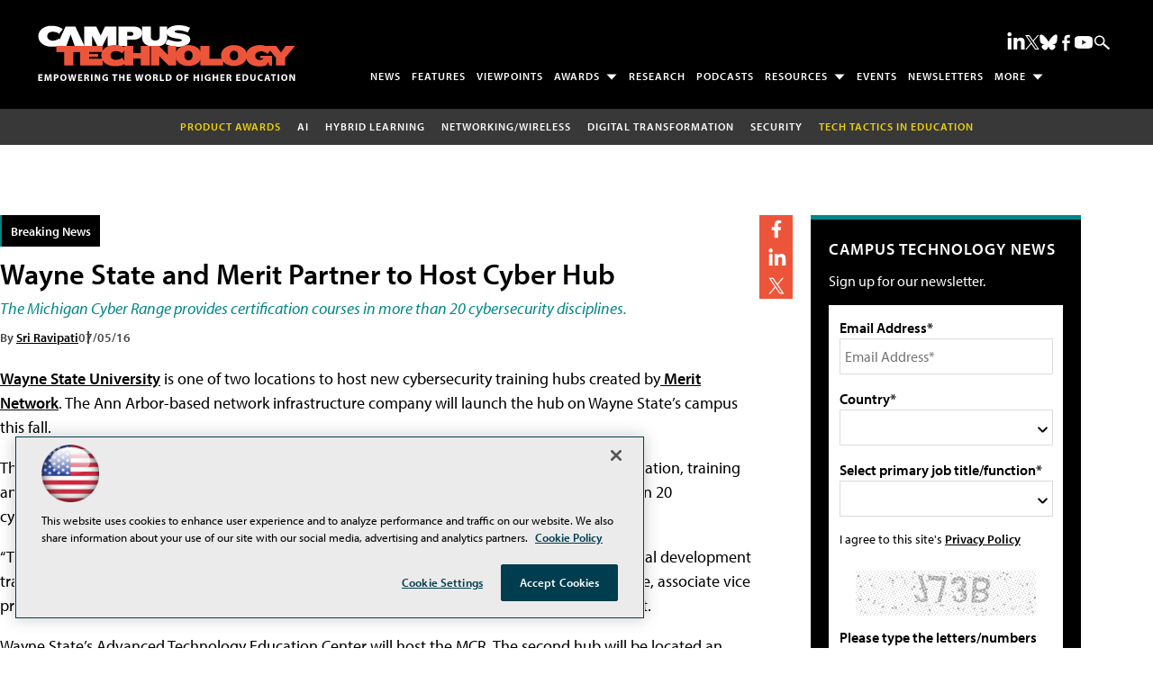

--- FILE ---
content_type: text/html; charset=utf-8
request_url: https://www.google.com/recaptcha/api2/aframe
body_size: 268
content:
<!DOCTYPE HTML><html><head><meta http-equiv="content-type" content="text/html; charset=UTF-8"></head><body><script nonce="jfqhwwhHQYP_htW6Lx7QPg">/** Anti-fraud and anti-abuse applications only. See google.com/recaptcha */ try{var clients={'sodar':'https://pagead2.googlesyndication.com/pagead/sodar?'};window.addEventListener("message",function(a){try{if(a.source===window.parent){var b=JSON.parse(a.data);var c=clients[b['id']];if(c){var d=document.createElement('img');d.src=c+b['params']+'&rc='+(localStorage.getItem("rc::a")?sessionStorage.getItem("rc::b"):"");window.document.body.appendChild(d);sessionStorage.setItem("rc::e",parseInt(sessionStorage.getItem("rc::e")||0)+1);localStorage.setItem("rc::h",'1762041132307');}}}catch(b){}});window.parent.postMessage("_grecaptcha_ready", "*");}catch(b){}</script></body></html>

--- FILE ---
content_type: application/javascript; charset=utf-8
request_url: https://in.ml314.com/ud.ashx?topiclimit=&cb=1102025&v=2.8.0.252
body_size: 138
content:
_ml.setInformer('');

--- FILE ---
content_type: application/javascript
request_url: https://ml314.com/utsync.ashx?pub=&adv=&et=0&eid=50202&ct=js&pi=&fp=&clid=&if=0&ps=&cl=&mlt=&data=&&cp=https%3A%2F%2Fcampustechnology.com%2Farticles%2F2016%2F07%2F05%2Fwayne-state-and-merit-partner-to-host-cyber-hub.aspx%3Fadmgarea%3Dtopic.security&pv=1762041133305_du6bghymf&bl=en-us@posix&cb=1345238&return=&ht=shex&d=&dc=&si=1762041133305_du6bghymf&cid=&s=1280x720&rp=&v=2.8.0.252
body_size: 292
content:
_ml.setFPI('3656594155538743316');_ml.syncCallback({"es":true,"ds":true});

--- FILE ---
content_type: image/svg+xml
request_url: https://campustechnology.com/articles/2016/07/05/~/media/edu/campustechnology/campustechnologywhitetagline.ashx
body_size: 4663
content:
<?xml version="1.0" encoding="UTF-8"?>
<svg id="Layer_1" data-name="Layer 1" xmlns="http://www.w3.org/2000/svg" viewBox="0 0 300 65.3030019">
  <path d="M177.6655406,16.8059159c0-8.8230746-18.3379901-6.0020915-18.3379901-9.4232839,0-.720251,1.1026038-1.5005229,3.9461517-1.5005229,3.4238663,0,7.7182046.9603344,11.4902575,2.580899l2.727482-5.4018822c-4.3523049-1.8607077-7.6601163-3.061126-13.8114646-3.061126-7.7182046,0-13.81152,3.5412939-13.81152,7.9228204,0,9.0031372,18.0478364,6.7823626,18.0478364,9.6633666,0,.7802726-1.1026038,1.6205646-4.8166238,1.6205646-3.4238663,0-8.3565559-1.2604394-11.8964771-2.7609623l-2.727482,5.4619038c3.5979651,1.860648,9.1109621,3.3611723,15.2042774,3.3611723,7.4860839,0,13.9856188-3.3611709,13.9856188-8.4629481" style="fill: #fff;"/>
  <g>
    <path d="M4.6399999,61.9030042H1.79v1.8400002h3.1900001v1.4400024H.03v-7.75h4.7900002v1.4399986H1.79v1.6100006h2.8499999v1.4300003-.0100021Z" style="fill: #fff;"/>
    <path d="M13.8199997,62.2130018c-.0299997-.9300003-.0699997-2.0600014-.0699997-3.1899986h-.0299997c-.2399998.9900017-.5600004,2.0900002-.8599997,3l-.9399996,3.0299988h-1.3699999l-.8299999-3c-.25-.9099998-.5200005-2.0099983-.6999998-3.0299988h-.0200005c-.0500002,1.0499992-.0799999,2.2400017-.1400003,3.2099991l-.1400003,2.9499969h-1.6199999l.4899998-7.75h2.3400002l.7600002,2.5900002c.2399998.9000015.4799995,1.8600006.6599998,2.7700005h.0299997c.2200003-.9000015.4799995-1.9199982.7399998-2.7799988l.8299999-2.5800018h2.29l.4300003,7.75h-1.71l-.1199999-2.9700012-.0200005.0000038Z" style="fill: #fff;"/>
    <path d="M18.1000004,57.5330015c.5400009-.0900002,1.2999992-.1599998,2.3700008-.1599998s1.8500004.2099991,2.3699989.6199989c.5.3899994.8299999,1.0400009.8299999,1.7900009s-.25,1.4000015-.7099991,1.8400002c-.6000004.5600014-1.4799995.8199997-2.5200005.8199997-.2299995,0-.4400005-.0099983-.6000004-.0299988v2.7699966h-1.7399998s0-7.6500015,0-7.6499977ZM19.8299999,61.0530019c.1499996.0299988.3299999.0499992.5900002.0499992.9300003,0,1.5100002-.4700012,1.5100002-1.2700005,0-.7099991-.5-1.1399994-1.3700008-1.1399994-.3600006,0-.6000004.0400009-.7199993.0699997v2.2900009h-.0100002Z" style="fill: #fff;"/>
    <path d="M32.9700012,61.2230039c0,2.5400009-1.5400009,4.079998-3.8099995,4.079998s-3.6499996-1.7400017-3.6499996-3.9500008c0-2.3199997,1.4799995-4.0600014,3.7700005-4.0600014s3.6800003,1.7799988,3.6800003,3.9199982l.0099983.010006ZM27.3700008,61.3230024c0,1.5200005.7099991,2.5900002,1.8899994,2.5900002s1.8600006-1.1300011,1.8600006-2.6300011c0-1.3899994-.6700001-2.5900002-1.8799992-2.5900002s-1.8799992,1.1300011-1.8799992,2.6300011h.0099983Z" style="fill: #fff;"/>
    <path d="M36.3899994,65.1829992l-1.8400002-7.75h1.8800011l.5900002,3.2000008c.1699982.9199982.3300018,1.9199982.4599991,2.7000008h.0200005c.1300011-.8400002.3100014-1.7700005.5099983-2.7299995l.6599998-3.170002h1.8600006l.6199989,3.2700005c.1699982.9099998.2999992,1.7400017.4099998,2.5999985h.0200005c.1199989-.8600006.2900009-1.7700005.4500008-2.6899986l.6300011-3.1699982h1.7799988l-2,7.75h-1.9000015l-.6599998-3.3400002c-.1500015-.7799988-.2799988-1.5099983-.3699989-2.3899994h-.0200005c-.1399994.8699989-.2599983,1.6100006-.4500008,2.3899994l-.7400017,3.3400002h-1.9199982l.0100021-.0100021Z" style="fill: #fff;"/>
    <path d="M51.0699997,61.9030042h-2.8499985v1.8400002h3.1899986v1.4400024h-4.9500008v-7.75h4.7900009v1.4399986h-3.0299988v1.6100006h2.8499985v1.4300003-.0100021Z" style="fill: #fff;"/>
    <path d="M53.6899986,57.5330015c.5600014-.0900002,1.4000015-.1599998,2.329998-.1599998,1.1500015,0,1.9599991.1699982,2.5099983.6100006.4599991.3699989.7099991.9099998.7099991,1.6199989,0,.9900017-.7000008,1.6699982-1.3699989,1.9099998v.0299988c.5400009.2200012.8400002.7400017,1.0400009,1.4500008.2400017.8699989.4799995,1.8900032.6300011,2.1899986h-1.7900009c-.1300011-.2200012-.3100014-.8499985-.5400009-1.8100014-.2099991-.9700012-.5400009-1.2299995-1.25-1.2400017h-.5299988v3.0500031h-1.7400017s0-7.6500015.0000038-7.6499977ZM55.4300003,60.8630033h.6899986c.8800011,0,1.3899994-.4399986,1.3899994-1.1199989,0-.7099991-.4799995-1.0699997-1.2900009-1.0800018-.4199982,0-.6699982.0299988-.7900009.0600014,0,0,0,2.1399994.0000038,2.1399994Z" style="fill: #fff;"/>
    <path d="M63.3699989,57.4230009v7.7499962h-1.7599983v-7.75s1.7599983,0,1.7599983.0000038Z" style="fill: #fff;"/>
    <path d="M65.9800034,65.1829992v-7.75h2.0500031l1.6100006,2.8400002c.4599991.8199997.9199982,1.7799988,1.2699966,2.6599998h.0299988c-.1200027-1.0200005-.1500015-2.0699997-.1500015-3.2299995v-2.2700005h1.6100006v7.75h-1.8399963l-1.6600037-2.9900017c-.4599991-.8300018-.9700012-1.8300018-1.3499985-2.7400017h-.0400009c.0500031,1.0400009.0699997,2.1300011.0699997,3.3899994v2.3399963h-1.6100006l.0100021.0000076Z" style="fill: #fff;"/>
    <path d="M81.4899979,64.8230062c-.5400009.1800003-1.5599976.4400024-2.5899963.4400024-1.4199982,0-2.4400024-.3600006-3.1500015-1.0499992-.7099991-.6699982-1.0999985-1.6800003-1.0899963-2.8199997.0100021-2.579998,1.8899994-4.0499992,4.4300003-4.0499992,1,0,1.7699966.2000008,2.1500015.3800011l-.3700027,1.4000015c-.4300003-.1800003-.9599991-.3300018-1.8099976-.3300018-1.4599991,0-2.5699997.8300018-2.5699997,2.5099983s1,2.5400009,2.4400024,2.5400009c.4000015,0,.7200012-.0499992.8600006-.1100006v-1.6199989h-1.1999969v-1.3699989h2.8899994v4.0800018l.0099869-.0000076Z" style="fill: #fff;"/>
    <path d="M88.4199982,58.9030042h-2.0800018v-1.4700012h5.9599991v1.4700012h-2.1200027v6.2800026h-1.7600021s0-6.2799988.0000076-6.2800026Z" style="fill: #fff;"/>
    <path d="M96.0899963,57.4230009v2.9799995h2.8899994v-2.9799995h1.75v7.7499962h-1.75v-3.2400017h-2.8899994v3.2400017h-1.7600021v-7.75s1.7600021,0,1.7600021.0000038Z" style="fill: #fff;"/>
    <path d="M107.9599991,61.9030042h-2.8499985v1.8400002h3.1900024v1.4400024h-4.9499969v-7.75h4.7900009v1.4399986h-3.0299988v1.6100006h2.8499985v1.4300003l-.0000076-.0100021Z" style="fill: #fff;"/>
    <path d="M114.8300018,65.1829992l-1.8399963-7.75h1.8799973l.5899963,3.2000008c.1699982.9199982.3300018,1.9199982.4599991,2.7000008h.0199966c.1299973-.8400002.3099976-1.7700005.5100021-2.7299995l.6600037-3.170002h1.8600006l.6200027,3.2700005c.1699982.9099998.3000031,1.7400017.4100037,2.5999985h.0199966c.1200027-.8600006.2900009-1.7700005.4499969-2.6899986l.6299973-3.1699982h1.7799988l-2,7.75h-1.9000015l-.6600037-3.3400002c-.1500015-.7799988-.2799988-1.5099983-.3700027-2.3899994h-.0199966c-.1399994.8699989-.2600021,1.6100006-.4499969,2.3899994l-.7399979,3.3400002h-1.9199982l.0100021-.0100021Z" style="fill: #fff;"/>
    <path d="M131.8999939,61.2230039c0,2.5400009-1.5399933,4.079998-3.8099976,4.079998s-3.6500015-1.7400017-3.6500015-3.9500008c0-2.3199997,1.4800034-4.0600014,3.7699966-4.0600014s3.6799927,1.7799988,3.6799927,3.9199982l.0100098.010006ZM126.2900009,61.3230024c0,1.5200005.7099991,2.5900002,1.890007,2.5900002s1.8600006-1.1300011,1.8600006-2.6300011c0-1.3899994-.6699982-2.5900002-1.8800049-2.5900002s-1.8799973,1.1300011-1.8799973,2.6300011h.0099945Z" style="fill: #fff;"/>
    <path d="M134.1399994,57.5330015c.5599976-.0900002,1.3999939-.1599998,2.3300018-.1599998,1.1499939,0,1.9600067.1699982,2.5099945.6100006.4600067.3699989.7100067.9099998.7100067,1.6199989,0,.9900017-.6999969,1.6699982-1.3699951,1.9099998v.0299988c.5399933.2200012.8399963.7400017,1.0399933,1.4500008.2400055.8699989.4799957,1.8900032.6300049,2.1899986h-1.7899933c-.1300049-.2200012-.3099976-.8499985-.5399933-1.8100014-.2100067-.9700012-.5399933-1.2299995-1.25-1.2400017h-.5299988v3.0500031h-1.7400055v-7.6500015l-.0000153.0000038ZM135.8800049,60.8630033h.6900024c.8800049,0,1.3899994-.4399986,1.3899994-1.1199989,0-.7099991-.4799957-1.0699997-1.2899933-1.0800018-.4199982,0-.6699982.0299988-.7899933.0600014v2.1399994h-.0000153Z" style="fill: #fff;"/>
    <path d="M142.0599976,57.4230009h1.7599945v6.2799988h3.0800018v1.4699974h-4.8399963s0-7.75,0-7.7499962Z" style="fill: #fff;"/>
    <path d="M149.0399933,57.5330015c.6399994-.0999985,1.4799957-.1599998,2.3699951-.1599998,1.4700012,0,2.4299927.2599983,3.1799927.8300018.8099976.5999985,1.3099976,1.5499992,1.3099976,2.9199982,0,1.4799995-.5399933,2.5099983-1.2899933,3.1399994-.8200073.6800003-2.0599976,1-3.5800018,1-.9100037,0-1.5500031-.0599976-1.9900055-.1100006v-7.6199989h.0000153ZM150.8000031,63.8530012c.1499939.0400009.3899994.0400009.6100006.0400009,1.5899963.0099983,2.6199951-.8600006,2.6199951-2.7200012.0099945-1.6100006-.9299927-2.4599991-2.4400024-2.4599991-.3899994,0-.6399994.0299988-.7899933.0699997v5.0699997Z" style="fill: #fff;"/>
    <path d="M168.6600037,61.2230039c0,2.5400009-1.5399933,4.079998-3.8099976,4.079998s-3.6499939-1.7400017-3.6499939-3.9500008c0-2.3199997,1.4799957-4.0600014,3.7700043-4.0600014s3.6799927,1.7799988,3.6799927,3.9199982l.0099945.010006ZM163.0500031,61.3230024c0,1.5200005.7100067,2.5900002,1.8899994,2.5900002s1.8600006-1.1300011,1.8600006-2.6300011c0-1.3899994-.6699982-2.5900002-1.8800049-2.5900002s-1.8800049,1.1300011-1.8800049,2.6300011h.0100098Z" style="fill: #fff;"/>
    <path d="M170.8999939,57.4230009h4.7400055v1.4399986h-2.9799957v1.7700005h2.7799988v1.4300003h-2.7799988v3.1199989h-1.7599945v-7.75l-.0000153-.0099983Z" style="fill: #fff;"/>
    <path d="M183.2400055,57.4230009v2.9799995h2.8899994v-2.9799995h1.75v7.7499962h-1.75v-3.2400017h-2.8899994v3.2400017h-1.7599945v-7.75s1.7599945,0,1.7599945.0000038Z" style="fill: #fff;"/>
    <path d="M192.2599945,57.4230009v7.7499962h-1.7599945v-7.75s1.7599945,0,1.7599945.0000038Z" style="fill: #fff;"/>
    <path d="M201.3500061,64.8230062c-.5399933.1800003-1.5599976.4400024-2.5899963.4400024-1.4199982,0-2.4400024-.3600006-3.1499939-1.0499992-.7100067-.6699982-1.1000061-1.6800003-1.0899963-2.8199997.0099945-2.579998,1.8899994-4.0499992,4.4299927-4.0499992,1,0,1.7700043.2000008,2.1499939.3800011l-.3699951,1.4000015c-.4299927-.1800003-.9600067-.3300018-1.8099976-.3300018-1.4600067,0-2.5700073.8300018-2.5700073,2.5099983s1,2.5400009,2.4400024,2.5400009c.3999939,0,.7200012-.0499992.8600006-.1100006v-1.6199989h-1.1999969v-1.3699989h2.8899994v4.0800018l.0099945-.0000076Z" style="fill: #fff;"/>
    <path d="M205.5700073,57.4230009v2.9799995h2.8899994v-2.9799995h1.75v7.7499962h-1.75v-3.2400017h-2.8899994v3.2400017h-1.7599945v-7.75s1.7599945,0,1.7599945.0000038Z" style="fill: #fff;"/>
    <path d="M217.4499969,61.9030042h-2.8500061v1.8400002h3.1900024v1.4400024h-4.9499969v-7.75h4.7899933v1.4399986h-3.0299988v1.6100006h2.8500061v1.4300003-.0100021Z" style="fill: #fff;"/>
    <path d="M220.0800018,57.5330015c.5599976-.0900002,1.3999939-.1599998,2.3300018-.1599998,1.1499939,0,1.9600067.1699982,2.5099945.6100006.4600067.3699989.7100067.9099998.7100067,1.6199989,0,.9900017-.6999969,1.6699982-1.3699951,1.9099998v.0299988c.5399933.2200012.8399963.7400017,1.0399933,1.4500008.2400055.8699989.4799957,1.8900032.6300049,2.1899986h-1.7899933c-.1300049-.2200012-.3099976-.8499985-.5399933-1.8100014-.2100067-.9700012-.5399933-1.2299995-1.25-1.2400017h-.5299988v3.0500031h-1.7400055v-7.6500015l-.0000153.0000038ZM221.8099976,60.8630033h.6900024c.8800049,0,1.3899994-.4399986,1.3899994-1.1199989,0-.7099991-.4799957-1.0699997-1.2899933-1.0800018-.4199982,0-.6699982.0299988-.7899933.0600014v2.1399994h-.0000153Z" style="fill: #fff;"/>
    <path d="M236.0200043,61.9030042h-2.8500061v1.8400002h3.1900024v1.4400024h-4.9499969v-7.75h4.7899933v1.4399986h-3.0299988v1.6100006h2.8500061v1.4300003-.0100021Z" style="fill: #fff;"/>
    <path d="M238.6499939,57.5330015c.6399994-.0999985,1.4799957-.1599998,2.3699951-.1599998,1.4700012,0,2.4299927.2599983,3.1799927.8300018.8099976.5999985,1.3099976,1.5499992,1.3099976,2.9199982,0,1.4799995-.5399933,2.5099983-1.2899933,3.1399994-.8200073.6800003-2.0599976,1-3.5800018,1-.9100037,0-1.5500031-.0599976-1.9900055-.1100006v-7.6199989h.0000153ZM240.4100037,63.8530012c.1499939.0400009.3899994.0400009.6100006.0400009,1.5899963.0099983,2.6199951-.8600006,2.6199951-2.7200012.0099945-1.6100006-.9299927-2.4599991-2.4400024-2.4599991-.3899994,0-.6399994.0299988-.7899933.0699997v5.0699997Z" style="fill: #fff;"/>
    <path d="M249.5,57.4230009v4.4599991c0,1.3300018.5099945,2.0099983,1.3999939,2.0099983s1.4299927-.6399994,1.4299927-2.0099983v-4.4599991h1.75v4.3499985c0,2.3899994-1.2100067,3.5300026-3.2299957,3.5300026s-3.1100006-1.0800018-3.1100006-3.5600014v-4.329998h1.7599945l.0000153.0099983Z" style="fill: #fff;"/>
    <path d="M262.3900146,64.9630056c-.3200073.1600037-1.0499878.3300018-1.9899902.3300018-2.6799927,0-4.0599976-1.6699982-4.0599976-3.8800011,0-2.6500015,1.8900146-4.1199989,4.230011-4.1199989.9100037,0,1.6000061.1800003,1.9100037.3499985l-.3599854,1.3899994c-.3599854-.1500015-.8500061-.2900009-1.4700012-.2900009-1.3900146,0-2.4700012.8400002-2.4700012,2.5699997,0,1.5499992.9200134,2.5299988,2.4899902,2.5299988.5299988,0,1.1199951-.1100006,1.4599915-.25l.2600098,1.3700027h-.0000305Z" style="fill: #fff;"/>
    <path d="M266.5499878,63.1930013l-.5499878,1.9899979h-1.8200073l2.3699951-7.75h2.2999878l2.4100037,7.75h-1.8900146l-.6000061-1.9900017h-2.2200012l.0000305.0000038ZM268.519989,61.8830038l-.480011-1.6500015c-.1400146-.4599991-.2799988-1.0400009-.3900146-1.5h-.019989c-.1199951.4599991-.230011,1.0499992-.3599854,1.5l-.4599915,1.6500015h1.7099915Z" style="fill: #fff;"/>
    <path d="M273.9299927,58.9030042h-2.0799866v-1.4700012h5.9599915v1.4700012h-2.1199951v6.2800026h-1.7600098v-6.2800026Z" style="fill: #fff;"/>
    <path d="M281.6000061,57.4230009v7.7499962h-1.7600098v-7.75s1.7600098,0,1.7600098.0000038Z" style="fill: #fff;"/>
    <path d="M291.3099976,61.2230039c0,2.5400009-1.5400085,4.079998-3.8099976,4.079998s-3.6499939-1.7400017-3.6499939-3.9500008c0-2.3199997,1.480011-4.0600014,3.769989-4.0600014s3.6799927,1.7799988,3.6799927,3.9199982l.0100098.010006ZM285.7099915,61.3230024c0,1.5200005.7099915,2.5900002,1.8900146,2.5900002s1.8599854-1.1300011,1.8599854-2.6300011c0-1.3899994-.6700134-2.5900002-1.8800049-2.5900002s-1.8800049,1.1300011-1.8800049,2.6300011h.0100098Z" style="fill: #fff;"/>
    <path d="M293.5499878,65.1829992v-7.75h2.0499878l1.6099854,2.8400002c.4599915.8199997.9200134,1.7799988,1.269989,2.6599998h.0299988c-.1199951-1.0200005-.1499939-2.0699997-.1499939-3.2299995v-2.2700005h1.6099854v7.75h-1.8399963l-1.6600037-2.9900017c-.4599915-.8300018-.9700012-1.8300018-1.3500061-2.7400017h-.0400085c.0499878,1.0400009.0700073,2.1300011.0700073,3.3899994v2.3399963h-1.6099854l.0100403.0000076Z" style="fill: #fff;"/>
  </g>
  <path d="M150.6000061,14.2630029V1.4630026h-8.8000031v12.0000002c0,2.8000002-1.6000061,4.499999-5.1000061,4.499999s-5.1999969-1.6999998-5.1999969-4.5V1.4630026h-10.1999969v12.8000004c0,6,4.3000031,10.8999996,14.6999969,10.8999996s14.5-4.8999996,14.5-10.8999996" style="fill: #fff;"/>
  <path d="M111.6999969,1.4630026h-18.0999985v22.7999985h10.1999969v-7.3999996h7.9000015c6.1999969,0,9.5999985-3.3999996,9.5999985-7.5v-.3000002c0-4.0999999-3.5-7.5-9.6999969-7.5,0,0,.0999985-.1.0999985-.0999987ZM111.0999985,10.2630029c0,1.1999998-.8000031,2.1000004-2.9000015,2.1000004h-4.3000031v-4.4000001h4.3000031c2.0999985,0,2.9000015.9000001,2.9000015,2.2000003h0s0,.1000004,0,.0999994Z" style="fill: #fff;"/>
  <polygon points="91.3000031 24.2630029 91.3000031 1.4630026 78 1.4630026 73.6999969 10.4630027 72.8000031 12.2630029 72 10.4630027 67.6999969 1.4630026 53.7000008 1.4630026 53.7000008 24.2630029 62.7999992 24.2630029 62.7999992 11.9630027 64.3000031 15.0630022 68.9000015 24.2630029 75 24.2630029 79.5 15.0630022 81.0999985 11.9630027 81.0999985 24.2630029 91.3000031 24.2630029" style="fill: #fff;"/>
  <path d="M28.6000004,4.8630024C26.1000004,2.3630026,21.2000008.6630026,15.6000004.6630026,6.1999998.6630026,0,5.9630027,0,12.7630029v.3000002c0,6.8000002,6.3000002,12.0999994,15.6000004,12.0999994s10.1000004-1.6000004,12.6000004-4.1000004l-4.1000004-5.3999996c-1.5,1.2999992-4.3999996,2.5-7.3999996,2.5s-6.3000002-2-6.3000002-5.1999998h0c0-3.3000002,2.5-5.3000002,6.3000002-5.3000002s5.7000008.9000001,7.3999996,2.5l4.5-5.4000001v.0999999Z" style="fill: #fff;"/>
  <polygon points="43.2000008 1.4630026 31.8999996 1.4630026 21.3999996 24.2630029 32.7000008 24.2630029 37.7000008 10.8630024 42.5 24.2630029 53.9000015 24.2630029 43.2000008 1.4630026" style="fill: #fff;"/>
  <g>
    <polygon points="300 24.1630026 289.3999939 24.1630026 283.7000122 32.2630029 277.8999939 24.1630026 266.7999878 24.1630026 278.2000122 38.1630026 278.2000122 46.9630018 288.3999939 46.9630018 288.3999939 38.1630026 300 24.1630026" style="fill: #ed553b;"/>
    <path d="M273.2000122,46.9630018v-11.2000008h-13.7000122v2.7999992h3.7999878c0,1.2000008-1.6000061,2.2999992-4.6000061,2.2999992s-5.3000031-2.0999985-5.3000031-4.9000015v-.4000015c0-3.1000004,2.9000092-5.1000004,6.6999969-5.1000004s6.2999878,1.2999992,7.7999878,2.8999996l4.3999939-5.3999996c-2.5-2.5-7.7000122-4.5-13.3999939-4.5-9.3000031,0-16,5.3000011-16,12.1000004v.4000015c0,6.5999985,5.1999969,12,14.8999939,12,9.6999817,0,8.8999939-2,11.1000061-4.9000015l1.2999878,4.0999985h3v-.2000008l.000061.0000076Z" style="fill: #ed553b;"/>
    <polygon points="215.8999939 46.9630018 215.8999939 39.5630041 199.8999939 39.5630041 199.8999939 24.1630026 189.6999969 24.1630026 189.6999969 46.9630018 215.8999939 46.9630018" style="fill: #ed553b;"/>
    <polygon points="161 46.9630018 161 24.1630026 151.6000061 24.1630026 151.6000061 35.0630041 150 33.4630018 140.5 24.1630026 131.8999939 24.1630026 131.8999939 46.9630018 141.3999939 46.9630018 141.3999939 35.9630018 142.8999939 37.5630041 152.3000031 46.9630018 161 46.9630018" style="fill: #ed553b;"/>
    <polygon points="130.1999969 46.9630018 130.1999969 24.1630026 120 24.1630026 120 32.6630026 111 32.6630026 111 24.1630026 100.8000031 24.1630026 100.8000031 46.9630018 111 46.9630018 111 39.0630041 120 39.0630041 120 46.9630018 130.1999969 46.9630018" style="fill: #ed553b;"/>
    <path d="M102.4000015,27.4630018c-2.5-2.5-7.4000015-4.2000008-13-4.2000008-9.3000031,0-15.5999985,5.2999992-15.5999985,12.0999985v.2999992c0,6.7999992,6.3000031,12.1000023,15.5999985,12.1000023s10.0999985-1.5999985,12.5999985-4.0999985l-4.0999985-5.4000015c-1.5,1.2999992-4.4000015,2.5-7.4000015,2.5s-6.3000031-2-6.3000031-5.2000008h0c0-3.2999992,2.5-5.2999992,6.3000031-5.2999992s5.6999969.8999996,7.4000015,2.5l4.5-5.3999996v.1000004Z" style="fill: #ed553b;"/>
    <polygon points="75 46.9630018 75 39.5630041 59.2999992 39.5630041 59.2999992 36.8630033 69.6999969 36.8630033 69.6999969 33.8630033 59.2999992 33.8630033 59.2999992 30.9630018 75 30.9630018 75 24.1630026 49.0999985 24.1630026 49.0999985 46.9630018 75 46.9630018" style="fill: #ed553b;"/>
    <polygon points="49.7999992 31.3630033 49.7999992 24.1630026 21.2999992 24.1630026 21.2999992 31.3630033 30.5 31.3630033 30.5 46.9630018 40.7000008 46.9630018 40.7000008 31.3630033 49.7999992 31.3630033" style="fill: #ed553b;"/>
    <g>
      <polygon points="299.8999939 24.1630026 289.2999878 24.1630026 283.7000122 32.2630029 277.7999878 24.1630026 266.7999878 24.1630026 278.1000061 38.1630026 278.1000061 46.9630018 288.2999878 46.9630018 288.2999878 38.1630026 299.8999939 24.1630026" style="fill: #ed553b;"/>
      <path d="M273.2000122,46.9630018v-11.2000008h-13.7000122v2.7999992h3.7999878c0,1.2000008-1.6000061,2.2999992-4.6000061,2.2999992s-5.3000031-2.0999985-5.3000031-4.9000015v-.4000015c0-3.1000004,2.9000092-5.1000004,6.6999969-5.1000004s6.2999878,1.2999992,7.7999878,2.8999996l4.3999939-5.3999996c-2.5-2.5-7.7000122-4.5-13.3999939-4.5-9.3000031,0-16,5.3000011-16,12.1000004v.4000015c0,6.5999985,5.1999969,12,14.7999878,12,9.5999756,0,8.8999939-2,11.1000061-4.9000015l1.2999878,4.0999985h3l.1000061-.2000008.000061.0000076Z" style="fill: #ed553b;"/>
      <path d="M228.8000031,23.2630029c-9.1000061,0-15.1999969,5.3999996-15.1999969,11.9999981v.4000015c0,6.5999985,6.1000061,12.0999985,15.1999969,12.0999985s15.1999969-5.5,15.1999969-12.0999985v-.4000015c0-6.6000004-6.1000061-12-15.1999969-11.9999981ZM233.6000061,35.763001c0,2.7999992-1.8000031,5.2999992-4.8000031,5.2999992h0c-3.1000061,0-4.8000031-2.5-4.8000031-5.2999992v-.5999985c0-2.7999992,1.6999969-5.2999992,4.8000031-5.2999992s0,0,0,0h0c3.1000061,0,4.8000031,2.5,4.8000031,5.2999992v.5999985Z" style="fill: #ed553b;"/>
      <polygon points="215.8999939 46.9630018 215.8999939 39.5630041 199.8000031 39.5630041 199.8000031 24.1630026 189.6000061 24.1630026 189.6000061 46.9630018 215.8999939 46.9630018" style="fill: #ed553b;"/>
      <polygon points="160.8999939 46.9630018 160.8999939 24.1630026 151.5 24.1630026 151.5 35.0630041 149.8999939 33.4630018 140.5 24.1630026 131.8999939 24.1630026 131.8999939 46.9630018 141.3000031 46.9630018 141.3000031 35.9630018 142.8000031 37.5630041 152.3000031 46.9630018 160.8999939 46.9630018" style="fill: #ed553b;"/>
      <polygon points="130.1999969 46.9630018 130.1999969 24.1630026 120 24.1630026 120 32.6630026 110.9000015 32.6630026 110.9000015 24.1630026 100.8000031 24.1630026 100.8000031 46.9630018 110.9000015 46.9630018 110.9000015 39.0630041 120 39.0630041 120 46.9630018 130.1999969 46.9630018" style="fill: #ed553b;"/>
      <path d="M102.3000031,27.4630018c-2.5-2.5-7.4000015-4.2000008-13-4.2000008-9.3000031,0-15.5999985,5.2999992-15.5999985,12.0999985v.2999992c0,6.7999992,6.3000031,12.1000023,15.5999985,12.1000023s10.0999985-1.5999985,12.5999985-4.0999985l-4.0999985-5.4000015c-1.5,1.2999992-4.4000015,2.5-7.4000015,2.5s-6.3000031-2-6.3000031-5.2000008h0c0-3.2999992,2.5-5.2999992,6.3000031-5.2999992s5.6999969.8999996,7.4000015,2.5l4.5-5.3999996v.1000004Z" style="fill: #ed553b;"/>
      <polygon points="74.9000015 46.9630018 74.9000015 39.5630041 59.2000008 39.5630041 59.2000008 36.8630033 69.5999985 36.8630033 69.5999985 33.8630033 59.2000008 33.8630033 59.2000008 30.9630018 74.9000015 30.9630018 74.9000015 24.1630026 49 24.1630026 49 46.9630018 74.9000015 46.9630018" style="fill: #ed553b;"/>
      <polygon points="49.7000008 31.3630033 49.7000008 24.1630026 21.2000008 24.1630026 21.2000008 31.3630033 30.3999996 31.3630033 30.3999996 46.9630018 40.5999985 46.9630018 40.5999985 31.3630033 49.7000008 31.3630033" style="fill: #ed553b;"/>
      <path d="M175.5,23.2630029c-9.1000061,0-15.1999969,5.3999996-15.1999969,11.9999981v.4000015c0,6.5999985,6.1000061,12.0999985,15.1999969,12.0999985s15.1999969-5.5,15.1999969-12.0999985v-.4000015c0-6.6000004-6.1000061-12-15.1999969-11.9999981ZM180.3000031,35.763001c0,2.7999992-1.6999969,5.2999992-4.8000031,5.2999992h0c-3.1000061,0-4.8000031-2.5-4.8000031-5.2999992v-.5999985c0-2.7999992,1.6999969-5.2999992,4.8000031-5.2999992s0,0,0,0h0c3.1000061,0,4.8000031,2.5,4.8000031,5.2999992v.5999985Z" style="fill: #ed553b;"/>
    </g>
  </g>
</svg>

--- FILE ---
content_type: application/x-javascript
request_url: https://campustechnology.com/articles/2016/07/05/~/media/edu/campustechnology/design/js/scriptsmin.js?v=5
body_size: 19830
content:
var tns=function(){var e=window,t=e.requestAnimationFrame||e.webkitRequestAnimationFrame||e.mozRequestAnimationFrame||e.msRequestAnimationFrame||function(e){return setTimeout(e,16)},n=window,i=n.cancelAnimationFrame||n.mozCancelAnimationFrame||function(e){clearTimeout(e)};function o(){for(var e,t,n,i=arguments[0]||{},o=1,r=arguments.length;o<r;o++)if(null!==(e=arguments[o]))for(t in e)i!==(n=e[t])&&void 0!==n&&(i[t]=n);return i}function r(e){return 0<=["true","false"].indexOf(e)?JSON.parse(e):e}function a(e,t,n,i){if(i)try{e.setItem(t,n)}catch(e){}return n}function s(){var e=document,t=e.body;return t||((t=e.createElement("body")).fake=!0),t}var c=document.documentElement;function l(e){var t="";return e.fake&&(t=c.style.overflow,e.style.background="",e.style.overflow=c.style.overflow="hidden",c.appendChild(e)),t}function u(e,t){e.fake&&(e.remove(),c.style.overflow=t,c.offsetHeight)}function d(e,t,n,i){"insertRule"in e?e.insertRule(t+"{"+n+"}",i):e.addRule(t,n,i)}function f(e){return("insertRule"in e?e.cssRules:e.rules).length}function m(e,t,n){for(var i=0,o=e.length;i<o;i++)t.call(n,e[i],i)}var v="classList"in document.createElement("_"),h=v?function(e,t){return e.classList.contains(t)}:function(e,t){return 0<=e.className.indexOf(t)},p=v?function(e,t){h(e,t)||e.classList.add(t)}:function(e,t){h(e,t)||(e.className+=" "+t)},y=v?function(e,t){h(e,t)&&e.classList.remove(t)}:function(e,t){h(e,t)&&(e.className=e.className.replace(t,""))};function g(e,t){return e.hasAttribute(t)}function b(e,t){return e.getAttribute(t)}function w(e){return void 0!==e.item}function x(e,t){if(e=w(e)||e instanceof Array?e:[e],"[object Object]"===Object.prototype.toString.call(t))for(var n=e.length;n--;)for(var i in t)e[n].setAttribute(i,t[i])}function L(e,t){e=w(e)||e instanceof Array?e:[e];for(var n=(t=t instanceof Array?t:[t]).length,i=e.length;i--;)for(var o=n;o--;)e[i].removeAttribute(t[o])}function S(e){for(var t=[],n=0,i=e.length;n<i;n++)t.push(e[n]);return t}function A(e,t){"none"!==e.style.display&&(e.style.display="none")}function M(e,t){"none"===e.style.display&&(e.style.display="")}function E(e){return"none"!==window.getComputedStyle(e).display}function T(e){if("string"==typeof e){var t=[e],n=e.charAt(0).toUpperCase()+e.substr(1);["Webkit","Moz","ms","O"].forEach((function(i){"ms"===i&&"transform"!==e||t.push(i+n)})),e=t}for(var i=document.createElement("fakeelement"),o=(e.length,0);o<e.length;o++){var r=e[o];if(void 0!==i.style[r])return r}return!1}function C(e,t){var n=!1;return/^Webkit/.test(e)?n="webkit"+t+"End":/^O/.test(e)?n="o"+t+"End":e&&(n=t.toLowerCase()+"end"),n}var q=!1;try{var k=Object.defineProperty({},"passive",{get:function(){q=!0}});window.addEventListener("test",null,k)}catch(e){}var B=!!q&&{passive:!0};function H(e,t,n){for(var i in t){var o=0<=["touchstart","touchmove"].indexOf(i)&&!n&&B;e.addEventListener(i,t[i],o)}}function N(e,t){for(var n in t){var i=0<=["touchstart","touchmove"].indexOf(n)&&B;e.removeEventListener(n,t[n],i)}}function D(){return{topics:{},on:function(e,t){this.topics[e]=this.topics[e]||[],this.topics[e].push(t)},off:function(e,t){if(this.topics[e])for(var n=0;n<this.topics[e].length;n++)if(this.topics[e][n]===t){this.topics[e].splice(n,1);break}},emit:function(e,t){t.type=e,this.topics[e]&&this.topics[e].forEach((function(n){n(t,e)}))}}}Object.keys||(Object.keys=function(e){var t=[];for(var n in e)Object.prototype.hasOwnProperty.call(e,n)&&t.push(n);return t}),"remove"in Element.prototype||(Element.prototype.remove=function(){this.parentNode&&this.parentNode.removeChild(this)});var O=function(e){e=o({container:".slider",mode:"carousel",axis:"horizontal",items:1,gutter:0,edgePadding:0,fixedWidth:!1,autoWidth:!1,viewportMax:!1,slideBy:1,center:!1,controls:!0,controlsPosition:"top",controlsText:["prev","next"],controlsContainer:!1,prevButton:!1,nextButton:!1,nav:!0,navPosition:"top",navContainer:!1,navAsThumbnails:!1,arrowKeys:!1,speed:300,autoplay:!1,autoplayPosition:"top",autoplayTimeout:5e3,autoplayDirection:"forward",autoplayText:["start","stop"],autoplayHoverPause:!1,autoplayButton:!1,autoplayButtonOutput:!0,autoplayResetOnVisibility:!0,animateIn:"tns-fadeIn",animateOut:"tns-fadeOut",animateNormal:"tns-normal",animateDelay:!1,loop:!0,rewind:!1,autoHeight:!1,responsive:!1,lazyload:!1,lazyloadSelector:".tns-lazy-img",touch:!0,mouseDrag:!1,swipeAngle:15,nested:!1,preventActionWhenRunning:!1,preventScrollOnTouch:!1,freezable:!0,onInit:!1,useLocalStorage:!0,nonce:!1},e||{});var n=document,c=window,v={ENTER:13,SPACE:32,LEFT:37,RIGHT:39},w={},q=e.useLocalStorage;if(q){var k=navigator.userAgent,B=new Date;try{(w=c.localStorage)?(w.setItem(B,B),q=w.getItem(B)==B,w.removeItem(B)):q=!1,q||(w={})}catch(k){q=!1}q&&(w.tnsApp&&w.tnsApp!==k&&["tC","tPL","tMQ","tTf","t3D","tTDu","tTDe","tADu","tADe","tTE","tAE"].forEach((function(e){w.removeItem(e)})),localStorage.tnsApp=k)}var P=w.tC?r(w.tC):a(w,"tC",function(){var e=document,t=s(),n=l(t),i=e.createElement("div"),o=!1;t.appendChild(i);try{for(var r,a="(10px * 10)",c=["calc"+a,"-moz-calc"+a,"-webkit-calc"+a],d=0;d<3;d++)if(r=c[d],i.style.width=r,100===i.offsetWidth){o=r.replace(a,"");break}}catch(e){}return t.fake?u(t,n):i.remove(),o}(),q),_=w.tPL?r(w.tPL):a(w,"tPL",function(){var e,t=document,n=s(),i=l(n),o=t.createElement("div"),r=t.createElement("div"),a="";o.className="tns-t-subp2",r.className="tns-t-ct";for(var c=0;c<70;c++)a+="<div></div>";return r.innerHTML=a,o.appendChild(r),n.appendChild(o),e=Math.abs(o.getBoundingClientRect().left-r.children[67].getBoundingClientRect().left)<2,n.fake?u(n,i):o.remove(),e}(),q),I=w.tMQ?r(w.tMQ):a(w,"tMQ",function(){if(window.matchMedia||window.msMatchMedia)return!0;var e,t=document,n=s(),i=l(n),o=t.createElement("div"),r=t.createElement("style"),a="@media all and (min-width:1px){.tns-mq-test{position:absolute}}";return r.type="text/css",o.className="tns-mq-test",n.appendChild(r),n.appendChild(o),r.styleSheet?r.styleSheet.cssText=a:r.appendChild(t.createTextNode(a)),e=window.getComputedStyle?window.getComputedStyle(o).position:o.currentStyle.position,n.fake?u(n,i):o.remove(),"absolute"===e}(),q),R=w.tTf?r(w.tTf):a(w,"tTf",T("transform"),q),W=w.t3D?r(w.t3D):a(w,"t3D",function(e){if(!e)return!1;if(!window.getComputedStyle)return!1;var t,n=document,i=s(),o=l(i),r=n.createElement("p"),a=9<e.length?"-"+e.slice(0,-9).toLowerCase()+"-":"";return a+="transform",i.insertBefore(r,null),r.style[e]="translate3d(1px,1px,1px)",t=window.getComputedStyle(r).getPropertyValue(a),i.fake?u(i,o):r.remove(),void 0!==t&&0<t.length&&"none"!==t}(R),q),z=w.tTDu?r(w.tTDu):a(w,"tTDu",T("transitionDuration"),q),j=w.tTDe?r(w.tTDe):a(w,"tTDe",T("transitionDelay"),q),F=w.tADu?r(w.tADu):a(w,"tADu",T("animationDuration"),q),V=w.tADe?r(w.tADe):a(w,"tADe",T("animationDelay"),q),X=w.tTE?r(w.tTE):a(w,"tTE",C(z,"Transition"),q),Y=w.tAE?r(w.tAE):a(w,"tAE",C(F,"Animation"),q),Q=c.console&&"function"==typeof c.console.warn,G=["container","controlsContainer","prevButton","nextButton","navContainer","autoplayButton"],U={};if(G.forEach((function(t){if("string"==typeof e[t]){var i=e[t],o=n.querySelector(i);if(U[t]=i,!o||!o.nodeName)return void(Q&&console.warn("Can't find",e[t]));e[t]=o}})),!(e.container.children.length<1)){var K=e.responsive,J=e.nested,Z="carousel"===e.mode;if(K){0 in K&&(e=o(e,K[0]),delete K[0]);var ee={};for(var te in K){var ne=K[te];ne="number"==typeof ne?{items:ne}:ne,ee[te]=ne}K=ee,ee=null}if(Z||function e(t){for(var n in t)Z||("slideBy"===n&&(t[n]="page"),"edgePadding"===n&&(t[n]=!1),"autoHeight"===n&&(t[n]=!1)),"responsive"===n&&e(t[n])}(e),!Z){e.axis="horizontal",e.slideBy="page",e.edgePadding=!1;var ie=e.animateIn,oe=e.animateOut,re=e.animateDelay,ae=e.animateNormal}var se,ce,le="horizontal"===e.axis,ue=n.createElement("div"),de=n.createElement("div"),fe=e.container,me=fe.parentNode,ve=fe.outerHTML,he=fe.children,pe=he.length,ye=Hn(),ge=!1;K&&Jn(),Z&&(fe.className+=" tns-vpfix");var be,we,xe,Le,Se,Ae,Me,Ee,$=e.autoWidth,Te=Pn("fixedWidth"),Ce=Pn("edgePadding"),qe=Pn("gutter"),ke=Dn(),Be=Pn("center"),He=$?1:Math.floor(Pn("items")),Ne=Pn("slideBy"),De=e.viewportMax||e.fixedWidthViewportWidth,Oe=Pn("arrowKeys"),Pe=Pn("speed"),_e=e.rewind,Ie=!_e&&e.loop,Re=Pn("autoHeight"),We=Pn("controls"),ze=Pn("controlsText"),je=Pn("nav"),Fe=Pn("touch"),Ve=Pn("mouseDrag"),Xe=Pn("autoplay"),Ye=Pn("autoplayTimeout"),Qe=Pn("autoplayText"),Ge=Pn("autoplayHoverPause"),Ue=Pn("autoplayResetOnVisibility"),Ke=(Me=Pn("nonce"),Ee=document.createElement("style"),Me&&Ee.setAttribute("nonce",Me),document.querySelector("head").appendChild(Ee),Ee.sheet?Ee.sheet:Ee.styleSheet),$e=e.lazyload,Je=e.lazyloadSelector,Ze=[],et=Ie?(Se=function(){if($||Te&&!De)return pe-1;var t=Te?"fixedWidth":"items",n=[];if((Te||e[t]<pe)&&n.push(e[t]),K)for(var i in K){var o=K[i][t];o&&(Te||o<pe)&&n.push(o)}return n.length||n.push(0),Math.ceil(Te?De/Math.min.apply(null,n):Math.max.apply(null,n))}(),Ae=Z?Math.ceil((5*Se-pe)/2):4*Se-pe,Ae=Math.max(Se,Ae),On("edgePadding")?Ae+1:Ae):0,tt=Z?pe+2*et:pe+et,nt=!(!Te&&!$||Ie),it=Te?Ai():null,ot=!Z||!Ie,rt=le?"left":"top",at="",st="",ct=Te?function(){return Be&&!Ie?pe-1:Math.ceil(-it/(Te+qe))}:$?function(){for(var e=0;e<tt;e++)if(be[e]>=-it)return e}:function(){return Be&&Z&&!Ie?pe-1:Ie||Z?Math.max(0,tt-Math.ceil(He)):tt-1},lt=qn(Pn("startIndex")),ut=lt,dt=(Cn(),0),ft=$?null:ct(),mt=e.preventActionWhenRunning,vt=e.swipeAngle,ht=!vt||"?",pt=!1,yt=e.onInit,gt=new D,bt=" tns-slider tns-"+e.mode,wt=fe.id||(Le=window.tnsId,window.tnsId=Le?Le+1:1,"tns"+window.tnsId),xt=Pn("disable"),Lt=!1,St=e.freezable,At=!(!St||$)&&$n(),Mt=!1,Et={click:Ni,keydown:function(e){e=zi(e);var t=[v.LEFT,v.RIGHT].indexOf(e.keyCode);0<=t&&(0===t?Gt.disabled||Ni(e,-1):Ut.disabled||Ni(e,1))}},Tt={click:function(e){if(pt){if(mt)return;Bi()}for(var t=ji(e=zi(e));t!==Zt&&!g(t,"data-nav");)t=t.parentNode;if(g(t,"data-nav")){var n=on=Number(b(t,"data-nav")),i=Te||$?n*pe/tn:n*He;Hi(Ot?n:Math.min(Math.ceil(i),pe-1),e),rn===n&&(dn&&Ii(),on=-1)}},keydown:function(e){e=zi(e);var t=n.activeElement;if(g(t,"data-nav")){var i=[v.LEFT,v.RIGHT,v.ENTER,v.SPACE].indexOf(e.keyCode),o=Number(b(t,"data-nav"));0<=i&&(0===i?0<o&&Wi(Jt[o-1]):1===i?o<tn-1&&Wi(Jt[o+1]):Hi(on=o,e))}}},Ct={mouseover:function(){dn&&(Oi(),fn=!0)},mouseout:function(){fn&&(Di(),fn=!1)}},qt={visibilitychange:function(){n.hidden?dn&&(Oi(),vn=!0):vn&&(Di(),vn=!1)}},kt={keydown:function(e){e=zi(e);var t=[v.LEFT,v.RIGHT].indexOf(e.keyCode);0<=t&&Ni(e,0===t?-1:1)}},Bt={touchstart:Yi,touchmove:Qi,touchend:Gi,touchcancel:Gi},Ht={mousedown:Yi,mousemove:Qi,mouseup:Gi,mouseleave:Gi},Nt=On("controls"),Dt=On("nav"),Ot=!!$||e.navAsThumbnails,Pt=On("autoplay"),_t=On("touch"),It=On("mouseDrag"),Rt="tns-slide-active",Wt="tns-slide-cloned",zt="tns-complete",jt={load:function(e){si(ji(e))},error:function(e){var t;t=ji(e),p(t,"failed"),ci(t)}},Ft="force"===e.preventScrollOnTouch;if(Nt)var Vt,Xt,Yt=e.controlsContainer,Qt=e.controlsContainer?e.controlsContainer.outerHTML:"",Gt=e.prevButton,Ut=e.nextButton,Kt=e.prevButton?e.prevButton.outerHTML:"",$t=e.nextButton?e.nextButton.outerHTML:"";if(Dt)var Jt,Zt=e.navContainer,en=e.navContainer?e.navContainer.outerHTML:"",tn=$?pe:Ki(),nn=0,on=-1,rn=Bn(),an=rn,sn="tns-nav-active",cn="Carousel Page ",ln=" (Current Slide)";if(Pt)var un,dn,fn,mn,vn,hn="forward"===e.autoplayDirection?1:-1,pn=e.autoplayButton,yn=e.autoplayButton?e.autoplayButton.outerHTML:"",gn=["<span class='tns-visually-hidden'>"," animation</span>"];if(_t||It)var bn,wn,xn={},Ln={},Sn=!1,An=le?function(e,t){return e.x-t.x}:function(e,t){return e.y-t.y};$||Tn(xt||At),R&&(rt=R,at="translate",W?(at+=le?"3d(":"3d(0px, ",st=le?", 0px, 0px)":", 0px)"):(at+=le?"X(":"Y(",st=")")),Z&&(fe.className=fe.className.replace("tns-vpfix","")),function(){(On("gutter"),ue.className="tns-outer",de.className="tns-inner",ue.id=wt+"-ow",de.id=wt+"-iw",""===fe.id&&(fe.id=wt),bt+=_||$?" tns-subpixel":" tns-no-subpixel",bt+=P?" tns-calc":" tns-no-calc",$&&(bt+=" tns-autowidth"),bt+=" tns-"+e.axis,fe.className+=bt,Z?((se=n.createElement("div")).id=wt+"-mw",se.className="tns-ovh",ue.appendChild(se),se.appendChild(de)):ue.appendChild(de),Re)&&((se||de).className+=" tns-ah");if(me.insertBefore(ue,fe),de.appendChild(fe),m(he,(function(e,t){p(e,"tns-item"),e.id||(e.id=wt+"-item"+t),!Z&&ae&&p(e,ae),x(e,{"aria-hidden":"true",tabindex:"-1"})})),et){for(var t=n.createDocumentFragment(),i=n.createDocumentFragment(),o=et;o--;){var r=o%pe,a=he[r].cloneNode(!0);if(p(a,Wt),L(a,"id"),i.insertBefore(a,i.firstChild),Z){var s=he[pe-1-r].cloneNode(!0);p(s,Wt),L(s,"id"),t.appendChild(s)}}fe.insertBefore(t,fe.firstChild),fe.appendChild(i),he=fe.children}}(),function(){if(!Z)for(var t=lt,n=lt+Math.min(pe,He);t<n;t++){var i=he[t];i.style.left=100*(t-lt)/He+"%",p(i,ie),y(i,ae)}if(le&&(_||$?(d(Ke,"#"+wt+" > .tns-item","font-size:"+c.getComputedStyle(he[0]).fontSize+";",f(Ke)),d(Ke,"#"+wt,"font-size:0;",f(Ke))):Z&&m(he,(function(e,t){var n;e.style.marginLeft=(n=t,P?P+"("+100*n+"% / "+tt+")":100*n/tt+"%")}))),I){if(z){var o=se&&e.autoHeight?jn(e.speed):"";d(Ke,"#"+wt+"-mw",o,f(Ke))}o=_n(e.edgePadding,e.gutter,e.fixedWidth,e.speed,e.autoHeight),d(Ke,"#"+wt+"-iw",o,f(Ke)),Z&&(o=le&&!$?"width:"+In(e.fixedWidth,e.gutter,e.items)+";":"",z&&(o+=jn(Pe)),d(Ke,"#"+wt,o,f(Ke))),o=le&&!$?Rn(e.fixedWidth,e.gutter,e.items):"",e.gutter&&(o+=Wn(e.gutter)),Z||(z&&(o+=jn(Pe)),F&&(o+=Fn(Pe))),o&&d(Ke,"#"+wt+" > .tns-item",o,f(Ke))}else{Z&&Re&&(se.style[z]=Pe/1e3+"s"),de.style.cssText=_n(Ce,qe,Te,Re),Z&&le&&!$&&(fe.style.width=In(Te,qe,He));o=le&&!$?Rn(Te,qe,He):"";qe&&(o+=Wn(qe)),o&&d(Ke,"#"+wt+" > .tns-item",o,f(Ke))}if(K&&I)for(var r in K){r=parseInt(r);var a=K[r],s=(o="",""),l="",u="",v="",h=$?null:Pn("items",r),g=Pn("fixedWidth",r),b=Pn("speed",r),w=Pn("edgePadding",r),x=Pn("autoHeight",r),L=Pn("gutter",r);z&&se&&Pn("autoHeight",r)&&"speed"in a&&(s="#"+wt+"-mw{"+jn(b)+"}"),("edgePadding"in a||"gutter"in a)&&(l="#"+wt+"-iw{"+_n(w,L,g,b,x)+"}"),Z&&le&&!$&&("fixedWidth"in a||"items"in a||Te&&"gutter"in a)&&(u="width:"+In(g,L,h)+";"),z&&"speed"in a&&(u+=jn(b)),u&&(u="#"+wt+"{"+u+"}"),("fixedWidth"in a||Te&&"gutter"in a||!Z&&"items"in a)&&(v+=Rn(g,L,h)),"gutter"in a&&(v+=Wn(L)),!Z&&"speed"in a&&(z&&(v+=jn(b)),F&&(v+=Fn(b))),v&&(v="#"+wt+" > .tns-item{"+v+"}"),(o=s+l+u+v)&&Ke.insertRule("@media (min-width: "+r/16+"em) {"+o+"}",Ke.cssRules.length)}}(),Vn();var Mn=Ie?Z?function(){var e=dt,t=ft;e+=Ne,t-=Ne,Ce?(e+=1,t-=1):Te&&(ke+qe)%(Te+qe)&&(t-=1),et&&(t<lt?lt-=pe:lt<e&&(lt+=pe))}:function(){if(ft<lt)for(;dt+pe<=lt;)lt-=pe;else if(lt<dt)for(;lt<=ft-pe;)lt+=pe}:function(){lt=Math.max(dt,Math.min(ft,lt))},En=Z?function(){var e,t,n,i,o,r,a,s,c,l,u;Li(fe,""),z||!Pe?(Ti(),Pe&&E(fe)||Bi()):(e=fe,t=rt,n=at,i=st,o=Mi(),r=Pe,a=Bi,s=Math.min(r,10),c=0<=o.indexOf("%")?"%":"px",o=o.replace(c,""),l=Number(e.style[t].replace(n,"").replace(i,"").replace(c,"")),u=(o-l)/r*s,setTimeout((function o(){r-=s,l+=u,e.style[t]=n+l+c+i,0<r?setTimeout(o,s):a()}),s)),le||Ui()}:function(){Ze=[];var e={};e[X]=e[Y]=Bi,N(he[ut],e),H(he[lt],e),Ci(ut,ie,oe,!0),Ci(lt,ae,ie),X&&Y&&Pe&&E(fe)||Bi()};return{version:"2.9.4",getInfo:Ji,events:gt,goTo:Hi,play:function(){Xe&&!dn&&(_i(),mn=!1)},pause:function(){dn&&(Ii(),mn=!0)},isOn:ge,updateSliderHeight:vi,refresh:Vn,destroy:function(){if(Ke.disabled=!0,Ke.ownerNode&&Ke.ownerNode.remove(),N(c,{resize:Un}),Oe&&N(n,kt),Yt&&N(Yt,Et),Zt&&N(Zt,Tt),N(fe,Ct),N(fe,qt),pn&&N(pn,{click:Ri}),Xe&&clearInterval(un),Z&&X){var t={};t[X]=Bi,N(fe,t)}Fe&&N(fe,Bt),Ve&&N(fe,Ht);var i=[ve,Qt,Kt,$t,en,yn];for(var o in G.forEach((function(t,n){var o="container"===t?ue:e[t];if("object"==typeof o&&o){var r=!!o.previousElementSibling&&o.previousElementSibling,a=o.parentNode;o.outerHTML=i[n],e[t]=r?r.nextElementSibling:a.firstElementChild}})),G=ie=oe=re=ae=le=ue=de=fe=me=ve=he=pe=ce=ye=$=Te=Ce=qe=ke=He=Ne=De=Oe=Pe=_e=Ie=Re=Ke=$e=be=Ze=et=tt=nt=it=ot=rt=at=st=ct=lt=ut=dt=ft=vt=ht=pt=yt=gt=bt=wt=xt=Lt=St=At=Mt=Et=Tt=Ct=qt=kt=Bt=Ht=Nt=Dt=Ot=Pt=_t=It=Rt=zt=jt=we=We=ze=Yt=Qt=Gt=Ut=Vt=Xt=je=Zt=en=Jt=tn=nn=on=rn=an=sn=cn=ln=Xe=Ye=hn=Qe=Ge=pn=yn=Ue=gn=un=dn=fn=mn=vn=xn=Ln=bn=Sn=wn=An=Fe=Ve=null,this)"rebuild"!==o&&(this[o]=null);ge=!1},rebuild:function(){return O(o(e,U))}}}function Tn(e){e&&(We=je=Fe=Ve=Oe=Xe=Ge=Ue=!1)}function Cn(){for(var e=Z?lt-et:lt;e<0;)e+=pe;return e%pe+1}function qn(e){return e=e?Math.max(0,Math.min(Ie?pe-1:pe-He,e)):0,Z?e+et:e}function kn(e){for(null==e&&(e=lt),Z&&(e-=et);e<0;)e+=pe;return Math.floor(e%pe)}function Bn(){var e,t=kn();return e=Ot?t:Te||$?Math.ceil((t+1)*tn/pe-1):Math.floor(t/He),!Ie&&Z&&lt===ft&&(e=tn-1),e}function Hn(){return c.innerWidth||n.documentElement.clientWidth||n.body.clientWidth}function Nn(e){return"top"===e?"afterbegin":"beforeend"}function Dn(){var e=Ce?2*Ce-qe:0;return function e(t){if(null!=t){var i,o,r=n.createElement("div");return t.appendChild(r),o=(i=r.getBoundingClientRect()).right-i.left,r.remove(),o||e(t.parentNode)}}(me)-e}function On(t){if(e[t])return!0;if(K)for(var n in K)if(K[n][t])return!0;return!1}function Pn(t,n){if(null==n&&(n=ye),"items"===t&&Te)return Math.floor((ke+qe)/(Te+qe))||1;var i=e[t];if(K)for(var o in K)n>=parseInt(o)&&t in K[o]&&(i=K[o][t]);return"slideBy"===t&&"page"===i&&(i=Pn("items")),Z||"slideBy"!==t&&"items"!==t||(i=Math.floor(i)),i}function _n(e,t,n,i,o){var r="";if(void 0!==e){var a=e;t&&(a-=t),r=le?"margin: 0 "+a+"px 0 "+e+"px;":"margin: "+e+"px 0 "+a+"px 0;"}else if(t&&!n){var s="-"+t+"px";r="margin: 0 "+(le?s+" 0 0":"0 "+s+" 0")+";"}return!Z&&o&&z&&i&&(r+=jn(i)),r}function In(e,t,n){return e?(e+t)*tt+"px":P?P+"("+100*tt+"% / "+n+")":100*tt/n+"%"}function Rn(e,t,n){var i;if(e)i=e+t+"px";else{Z||(n=Math.floor(n));var o=Z?tt:n;i=P?P+"(100% / "+o+")":100/o+"%"}return i="width:"+i,"inner"!==J?i+";":i+" !important;"}function Wn(e){var t="";return!1!==e&&(t=(le?"padding-":"margin-")+(le?"right":"bottom")+": "+e+"px;"),t}function zn(e,t){var n=e.substring(0,e.length-t).toLowerCase();return n&&(n="-"+n+"-"),n}function jn(e){return zn(z,18)+"transition-duration:"+e/1e3+"s;"}function Fn(e){return zn(F,17)+"animation-duration:"+e/1e3+"s;"}function Vn(){if(On("autoHeight")||$||!le){var e=fe.querySelectorAll("img");m(e,(function(e){var t=e.src;$e||(t&&t.indexOf("data:image")<0?(e.src="",H(e,jt),p(e,"loading"),e.src=t):si(e))})),t((function(){di(S(e),(function(){we=!0}))})),On("autoHeight")&&(e=li(lt,Math.min(lt+He-1,tt-1))),$e?Xn():t((function(){di(S(e),Xn)}))}else Z&&Ei(),Qn(),Gn()}function Xn(){if($&&1<pe){var e=Ie?lt:pe-1;!function t(){var n=he[e].getBoundingClientRect().left,i=he[e-1].getBoundingClientRect().right;Math.abs(n-i)<=1?Yn():setTimeout((function(){t()}),16)}()}else Yn()}function Yn(){le&&!$||(hi(),$?(it=Ai(),St&&(At=$n()),ft=ct(),Tn(xt||At)):Ui()),Z&&Ei(),Qn(),Gn()}function Qn(){if(pi(),ue.insertAdjacentHTML("afterbegin",'<div class="tns-liveregion tns-visually-hidden" aria-live="polite" aria-atomic="true">slide <span class="current">'+oi()+"</span>  of "+pe+"</div>"),xe=ue.querySelector(".tns-liveregion .current"),Pt){var t=Xe?"stop":"start";pn?x(pn,{"data-action":t}):e.autoplayButtonOutput&&(ue.insertAdjacentHTML(Nn(e.autoplayPosition),'<button type="button" data-action="'+t+'">'+gn[0]+t+gn[1]+Qe[0]+"</button>"),pn=ue.querySelector("[data-action]")),pn&&H(pn,{click:Ri}),Xe&&(_i(),Ge&&H(fe,Ct),Ue&&H(fe,qt))}if(Dt){if(Zt)x(Zt,{"aria-label":"Carousel Pagination"}),m(Jt=Zt.children,(function(e,t){x(e,{"data-nav":t,tabindex:"-1","aria-label":cn+(t+1),"aria-controls":wt})}));else{for(var n="",i=Ot?"":'style="display:none"',o=0;o<pe;o++)n+='<button type="button" data-nav="'+o+'" tabindex="-1" aria-controls="'+wt+'" '+i+' aria-label="'+cn+(o+1)+'"></button>';n='<div class="tns-nav" aria-label="Carousel Pagination">'+n+"</div>",ue.insertAdjacentHTML(Nn(e.navPosition),n),Zt=ue.querySelector(".tns-nav"),Jt=Zt.children}if($i(),z){var r=z.substring(0,z.length-18).toLowerCase(),a="transition: all "+Pe/1e3+"s";r&&(a="-"+r+"-"+a),d(Ke,"[aria-controls^="+wt+"-item]",a,f(Ke))}x(Jt[rn],{"aria-label":cn+(rn+1)+ln}),L(Jt[rn],"tabindex"),p(Jt[rn],sn),H(Zt,Tt)}Nt&&(Yt||Gt&&Ut||(ue.insertAdjacentHTML(Nn(e.controlsPosition),'<div class="tns-controls" aria-label="Carousel Navigation" tabindex="0"><button type="button" data-controls="prev" tabindex="-1" aria-controls="'+wt+'">'+ze[0]+'</button><button type="button" data-controls="next" tabindex="-1" aria-controls="'+wt+'">'+ze[1]+"</button></div>"),Yt=ue.querySelector(".tns-controls")),Gt&&Ut||(Gt=Yt.children[0],Ut=Yt.children[1]),e.controlsContainer&&x(Yt,{"aria-label":"Carousel Navigation",tabindex:"0"}),(e.controlsContainer||e.prevButton&&e.nextButton)&&x([Gt,Ut],{"aria-controls":wt,tabindex:"-1"}),(e.controlsContainer||e.prevButton&&e.nextButton)&&(x(Gt,{"data-controls":"prev"}),x(Ut,{"data-controls":"next"})),Vt=gi(Gt),Xt=gi(Ut),xi(),Yt?H(Yt,Et):(H(Gt,Et),H(Ut,Et))),Zn()}function Gn(){if(Z&&X){var t={};t[X]=Bi,H(fe,t)}Fe&&H(fe,Bt,e.preventScrollOnTouch),Ve&&H(fe,Ht),Oe&&H(n,kt),"inner"===J?gt.on("outerResized",(function(){Kn(),gt.emit("innerLoaded",Ji())})):(K||Te||$||Re||!le)&&H(c,{resize:Un}),Re&&("outer"===J?gt.on("innerLoaded",ui):xt||ui()),ai(),xt?ni():At&&ti(),gt.on("indexChanged",fi),"inner"===J&&gt.emit("innerLoaded",Ji()),"function"==typeof yt&&yt(Ji()),ge=!0}function Un(e){t((function(){Kn(zi(e))}))}function Kn(t){if(ge){"outer"===J&&gt.emit("outerResized",Ji(t)),ye=Hn();var i,o=ce,r=!1;K&&(Jn(),(i=o!==ce)&&gt.emit("newBreakpointStart",Ji(t)));var a,s,c,l,u=He,v=xt,h=At,g=Oe,b=We,w=je,x=Fe,L=Ve,S=Xe,E=Ge,T=Ue,C=lt;if(i){var q=Te,k=Re,B=ze,D=Be,O=Qe;if(!I)var P=qe,_=Ce}if(Oe=Pn("arrowKeys"),We=Pn("controls"),je=Pn("nav"),Fe=Pn("touch"),Be=Pn("center"),Ve=Pn("mouseDrag"),Xe=Pn("autoplay"),Ge=Pn("autoplayHoverPause"),Ue=Pn("autoplayResetOnVisibility"),i&&(xt=Pn("disable"),Te=Pn("fixedWidth"),Pe=Pn("speed"),Re=Pn("autoHeight"),ze=Pn("controlsText"),Qe=Pn("autoplayText"),Ye=Pn("autoplayTimeout"),I||(Ce=Pn("edgePadding"),qe=Pn("gutter"))),Tn(xt),ke=Dn(),le&&!$||xt||(hi(),le||(Ui(),r=!0)),(Te||$)&&(it=Ai(),ft=ct()),(i||Te)&&(He=Pn("items"),Ne=Pn("slideBy"),(s=He!==u)&&(Te||$||(ft=ct()),Mn())),i&&xt!==v&&(xt?ni():function(){if(Lt){if(Ke.disabled=!1,fe.className+=bt,Ei(),Ie)for(var e=et;e--;)Z&&M(he[e]),M(he[tt-e-1]);if(!Z)for(var t=lt,n=lt+pe;t<n;t++){var i=he[t],o=t<lt+He?ie:ae;i.style.left=100*(t-lt)/He+"%",p(i,o)}ei(),Lt=!1}}()),St&&(i||Te||$)&&(At=$n())!==h&&(At?(Ti(Mi(qn(0))),ti()):(function(){if(Mt){if(Ce&&I&&(de.style.margin=""),et)for(var e="tns-transparent",t=et;t--;)Z&&y(he[t],e),y(he[tt-t-1],e);ei(),Mt=!1}}(),r=!0)),Tn(xt||At),Xe||(Ge=Ue=!1),Oe!==g&&(Oe?H(n,kt):N(n,kt)),We!==b&&(We?Yt?M(Yt):(Gt&&M(Gt),Ut&&M(Ut)):Yt?A(Yt):(Gt&&A(Gt),Ut&&A(Ut))),je!==w&&(je?(M(Zt),$i()):A(Zt)),Fe!==x&&(Fe?H(fe,Bt,e.preventScrollOnTouch):N(fe,Bt)),Ve!==L&&(Ve?H(fe,Ht):N(fe,Ht)),Xe!==S&&(Xe?(pn&&M(pn),dn||mn||_i()):(pn&&A(pn),dn&&Ii())),Ge!==E&&(Ge?H(fe,Ct):N(fe,Ct)),Ue!==T&&(Ue?H(n,qt):N(n,qt)),i){if(Te===q&&Be===D||(r=!0),Re!==k&&(Re||(de.style.height="")),We&&ze!==B&&(Gt.innerHTML=ze[0],Ut.innerHTML=ze[1]),pn&&Qe!==O){var R=Xe?1:0,W=pn.innerHTML,z=W.length-O[R].length;W.substring(z)===O[R]&&(pn.innerHTML=W.substring(0,z)+Qe[R])}}else Be&&(Te||$)&&(r=!0);if((s||Te&&!$)&&(tn=Ki(),$i()),(a=lt!==C)?(gt.emit("indexChanged",Ji()),r=!0):s?a||fi():(Te||$)&&(ai(),pi(),ii()),s&&!Z&&function(){for(var e=lt+Math.min(pe,He),t=tt;t--;){var n=he[t];lt<=t&&t<e?(p(n,"tns-moving"),n.style.left=100*(t-lt)/He+"%",p(n,ie),y(n,ae)):n.style.left&&(n.style.left="",p(n,ae),y(n,ie)),y(n,oe)}setTimeout((function(){m(he,(function(e){y(e,"tns-moving")}))}),300)}(),!xt&&!At){if(i&&!I&&(Ce===_&&qe===P||(de.style.cssText=_n(Ce,qe,Te,Pe,Re)),le)){Z&&(fe.style.width=In(Te,qe,He));var j=Rn(Te,qe,He)+Wn(qe);l=f(c=Ke)-1,"deleteRule"in c?c.deleteRule(l):c.removeRule(l),d(Ke,"#"+wt+" > .tns-item",j,f(Ke))}Re&&ui(),r&&(Ei(),ut=lt)}i&&gt.emit("newBreakpointEnd",Ji(t))}}function $n(){if(!Te&&!$)return pe<=(Be?He-(He-1)/2:He);var e=Te?(Te+qe)*pe:be[pe],t=Ce?ke+2*Ce:ke+qe;return Be&&(t-=Te?(ke-Te)/2:(ke-(be[lt+1]-be[lt]-qe))/2),e<=t}function Jn(){for(var e in ce=0,K)(e=parseInt(e))<=ye&&(ce=e)}function Zn(){!Xe&&pn&&A(pn),!je&&Zt&&A(Zt),We||(Yt?A(Yt):(Gt&&A(Gt),Ut&&A(Ut)))}function ei(){Xe&&pn&&M(pn),je&&Zt&&M(Zt),We&&(Yt?M(Yt):(Gt&&M(Gt),Ut&&M(Ut)))}function ti(){if(!Mt){if(Ce&&(de.style.margin="0px"),et)for(var e="tns-transparent",t=et;t--;)Z&&p(he[t],e),p(he[tt-t-1],e);Zn(),Mt=!0}}function ni(){if(!Lt){if(Ke.disabled=!0,fe.className=fe.className.replace(bt.substring(1),""),L(fe,["style"]),Ie)for(var e=et;e--;)Z&&A(he[e]),A(he[tt-e-1]);if(le&&Z||L(de,["style"]),!Z)for(var t=lt,n=lt+pe;t<n;t++){var i=he[t];L(i,["style"]),y(i,ie),y(i,ae)}Zn(),Lt=!0}}function ii(){var e=oi();xe.innerHTML!==e&&(xe.innerHTML=e)}function oi(){var e=ri(),t=e[0]+1,n=e[1]+1;return t===n?t+"":t+" to "+n}function ri(e){null==e&&(e=Mi());var t,n,i,o=lt;if(Be||Ce?($||Te)&&(n=-(parseFloat(e)+Ce),i=n+ke+2*Ce):$&&(n=be[lt],i=n+ke),$)be.forEach((function(e,r){r<tt&&((Be||Ce)&&e<=n+.5&&(o=r),.5<=i-e&&(t=r))}));else{if(Te){var r=Te+qe;Be||Ce?(o=Math.floor(n/r),t=Math.ceil(i/r-1)):t=o+Math.ceil(ke/r)-1}else if(Be||Ce){var a=He-1;if(Be?(o-=a/2,t=lt+a/2):t=lt+a,Ce){var s=Ce*He/ke;o-=s,t+=s}o=Math.floor(o),t=Math.ceil(t)}else t=o+He-1;o=Math.max(o,0),t=Math.min(t,tt-1)}return[o,t]}function ai(){if($e&&!xt){var e=ri();e.push(Je),li.apply(null,e).forEach((function(e){if(!h(e,zt)){var t={};t[X]=function(e){e.stopPropagation()},H(e,t),H(e,jt),e.src=b(e,"data-src");var n=b(e,"data-srcset");n&&(e.srcset=n),p(e,"loading")}}))}}function si(e){p(e,"loaded"),ci(e)}function ci(e){p(e,zt),y(e,"loading"),N(e,jt)}function li(e,t,n){var i=[];for(n||(n="img");e<=t;)m(he[e].querySelectorAll(n),(function(e){i.push(e)})),e++;return i}function ui(){var e=li.apply(null,ri());t((function(){di(e,vi)}))}function di(e,n){return we?n():(e.forEach((function(t,n){!$e&&t.complete&&ci(t),h(t,zt)&&e.splice(n,1)})),e.length?void t((function(){di(e,n)})):n())}function fi(){ai(),pi(),ii(),xi(),function(){if(je&&(rn=0<=on?on:Bn(),on=-1,rn!==an)){var e=Jt[an],t=Jt[rn];x(e,{tabindex:"-1","aria-label":cn+(an+1)}),y(e,sn),x(t,{"aria-label":cn+(rn+1)+ln}),L(t,"tabindex"),p(t,sn),an=rn}}()}function mi(e,t){for(var n=[],i=e,o=Math.min(e+t,tt);i<o;i++)n.push(he[i].offsetHeight);return Math.max.apply(null,n)}function vi(){var e=Re?mi(lt,He):mi(et,pe),t=se||de;t.style.height!==e&&(t.style.height=e+"px")}function hi(){be=[0];var e=le?"left":"top",t=le?"right":"bottom",n=he[0].getBoundingClientRect()[e];m(he,(function(i,o){o&&be.push(i.getBoundingClientRect()[e]-n),o===tt-1&&be.push(i.getBoundingClientRect()[t]-n)}))}function pi(){var e=ri(),t=e[0],n=e[1];m(he,(function(e,i){t<=i&&i<=n?g(e,"aria-hidden")&&(L(e,["aria-hidden","tabindex"]),p(e,Rt)):g(e,"aria-hidden")||(x(e,{"aria-hidden":"true",tabindex:"-1"}),y(e,Rt))}))}function yi(e){return e.nodeName.toLowerCase()}function gi(e){return"button"===yi(e)}function bi(e){return"true"===e.getAttribute("aria-disabled")}function wi(e,t,n){e?t.disabled=n:t.setAttribute("aria-disabled",n.toString())}function xi(){if(We&&!_e&&!Ie){var e=Vt?Gt.disabled:bi(Gt),t=Xt?Ut.disabled:bi(Ut),n=lt<=dt,i=!_e&&ft<=lt;n&&!e&&wi(Vt,Gt,!0),!n&&e&&wi(Vt,Gt,!1),i&&!t&&wi(Xt,Ut,!0),!i&&t&&wi(Xt,Ut,!1)}}function Li(e,t){z&&(e.style[z]=t)}function Si(e){return null==e&&(e=lt),$?(ke-(Ce?qe:0)-(be[e+1]-be[e]-qe))/2:Te?(ke-Te)/2:(He-1)/2}function Ai(){var e=ke+(Ce?qe:0)-(Te?(Te+qe)*tt:be[tt]);return Be&&!Ie&&(e=Te?-(Te+qe)*(tt-1)-Si():Si(tt-1)-be[tt-1]),0<e&&(e=0),e}function Mi(e){var t;if(null==e&&(e=lt),le&&!$)if(Te)t=-(Te+qe)*e,Be&&(t+=Si());else{var n=R?tt:He;Be&&(e-=Si()),t=100*-e/n}else t=-be[e],Be&&$&&(t+=Si());return nt&&(t=Math.max(t,it)),t+(!le||$||Te?"px":"%")}function Ei(e){Li(fe,"0s"),Ti(e)}function Ti(e){null==e&&(e=Mi()),fe.style[rt]=at+e+st}function Ci(e,t,n,i){var o=e+He;Ie||(o=Math.min(o,tt));for(var r=e;r<o;r++){var a=he[r];i||(a.style.left=100*(r-lt)/He+"%"),re&&j&&(a.style[j]=a.style[V]=re*(r-e)/1e3+"s"),y(a,t),p(a,n),i&&Ze.push(a)}}function qi(e,t){ot&&Mn(),(lt!==ut||t)&&(gt.emit("indexChanged",Ji()),gt.emit("transitionStart",Ji()),Re&&ui(),dn&&e&&0<=["click","keydown"].indexOf(e.type)&&Ii(),pt=!0,En())}function ki(e){return e.toLowerCase().replace(/-/g,"")}function Bi(e){if(Z||pt){if(gt.emit("transitionEnd",Ji(e)),!Z&&0<Ze.length)for(var t=0;t<Ze.length;t++){var n=Ze[t];n.style.left="",V&&j&&(n.style[V]="",n.style[j]=""),y(n,oe),p(n,ae)}if(!e||!Z&&e.target.parentNode===fe||e.target===fe&&ki(e.propertyName)===ki(rt)){if(!ot){var i=lt;Mn(),lt!==i&&(gt.emit("indexChanged",Ji()),Ei())}"inner"===J&&gt.emit("innerLoaded",Ji()),pt=!1,ut=lt}}}function Hi(e,t){if(!At)if("prev"===e)Ni(t,-1);else if("next"===e)Ni(t,1);else{if(pt){if(mt)return;Bi()}var n=kn(),i=0;if("first"===e?i=-n:"last"===e?i=Z?pe-He-n:pe-1-n:("number"!=typeof e&&(e=parseInt(e)),isNaN(e)||(t||(e=Math.max(0,Math.min(pe-1,e))),i=e-n)),!Z&&i&&Math.abs(i)<He){var o=0<i?1:-1;i+=dt<=lt+i-pe?pe*o:2*pe*o*-1}lt+=i,Z&&Ie&&(lt<dt&&(lt+=pe),ft<lt&&(lt-=pe)),kn(lt)!==kn(ut)&&qi(t)}}function Ni(e,t){if(pt){if(mt)return;Bi()}var n;if(!t){for(var i=ji(e=zi(e));i!==Yt&&[Gt,Ut].indexOf(i)<0;)i=i.parentNode;var o=[Gt,Ut].indexOf(i);0<=o&&(n=!0,t=0===o?-1:1)}if(_e){if(lt===dt&&-1===t)return void Hi("last",e);if(lt===ft&&1===t)return void Hi("first",e)}t&&(lt+=Ne*t,$&&(lt=Math.floor(lt)),qi(n||e&&"keydown"===e.type?e:null))}function Di(){un=setInterval((function(){Ni(null,hn)}),Ye),dn=!0}function Oi(){clearInterval(un),dn=!1}function Pi(e,t){x(pn,{"data-action":e}),pn.innerHTML=gn[0]+e+gn[1]+t}function _i(){Di(),pn&&Pi("stop",Qe[1])}function Ii(){Oi(),pn&&Pi("start",Qe[0])}function Ri(){dn?(Ii(),mn=!0):(_i(),mn=!1)}function Wi(e){e.focus()}function zi(e){return Fi(e=e||c.event)?e.changedTouches[0]:e}function ji(e){return e.target||c.event.srcElement}function Fi(e){return 0<=e.type.indexOf("touch")}function Vi(e){e.preventDefault?e.preventDefault():e.returnValue=!1}function Xi(){return r=Ln.y-xn.y,a=Ln.x-xn.x,t=Math.atan2(r,a)*(180/Math.PI),i=!1,90-(n=vt)<=(o=Math.abs(90-Math.abs(t)))?i="horizontal":o<=n&&(i="vertical"),i===e.axis;var t,n,i,o,r,a}function Yi(e){if(pt){if(mt)return;Bi()}Xe&&dn&&Oi(),Sn=!0,wn&&(i(wn),wn=null);var t=zi(e);gt.emit(Fi(e)?"touchStart":"dragStart",Ji(e)),!Fi(e)&&0<=["img","a"].indexOf(yi(ji(e)))&&Vi(e),Ln.x=xn.x=t.clientX,Ln.y=xn.y=t.clientY,Z&&(bn=parseFloat(fe.style[rt].replace(at,"")),Li(fe,"0s"))}function Qi(e){if(Sn){var n=zi(e);Ln.x=n.clientX,Ln.y=n.clientY,Z?wn||(wn=t((function(){!function e(n){if(ht){if(i(wn),Sn&&(wn=t((function(){e(n)}))),"?"===ht&&(ht=Xi()),ht){!Ft&&Fi(n)&&(Ft=!0);try{n.type&&gt.emit(Fi(n)?"touchMove":"dragMove",Ji(n))}catch(e){}var o=bn,r=An(Ln,xn);if(!le||Te||$)o+=r,o+="px";else o+=R?r*He*100/((ke+qe)*tt):100*r/(ke+qe),o+="%";fe.style[rt]=at+o+st}}else Sn=!1}(e)}))):("?"===ht&&(ht=Xi()),ht&&(Ft=!0)),("boolean"!=typeof e.cancelable||e.cancelable)&&Ft&&e.preventDefault()}}function Gi(n){if(Sn){wn&&(i(wn),wn=null),Z&&Li(fe,""),Sn=!1;var o=zi(n);Ln.x=o.clientX,Ln.y=o.clientY;var r=An(Ln,xn);if(Math.abs(r)){if(!Fi(n)){var a=ji(n);H(a,{click:function e(t){Vi(t),N(a,{click:e})}})}Z?wn=t((function(){if(le&&!$){var e=-r*He/(ke+qe);e=0<r?Math.floor(e):Math.ceil(e),lt+=e}else{var t=-(bn+r);if(t<=0)lt=dt;else if(t>=be[tt-1])lt=ft;else for(var i=0;i<tt&&t>=be[i];)t>be[lt=i]&&r<0&&(lt+=1),i++}qi(n,r),gt.emit(Fi(n)?"touchEnd":"dragEnd",Ji(n))})):ht&&Ni(n,0<r?-1:1)}}"auto"===e.preventScrollOnTouch&&(Ft=!1),vt&&(ht="?"),Xe&&!dn&&Di()}function Ui(){(se||de).style.height=be[lt+He]-be[lt]+"px"}function Ki(){var e=Te?(Te+qe)*pe/ke:pe/He;return Math.min(Math.ceil(e),pe)}function $i(){if(je&&!Ot&&tn!==nn){var e=nn,t=tn,n=M;for(tn<nn&&(e=tn,t=nn,n=A);e<t;)n(Jt[e]),e++;nn=tn}}function Ji(e){return{container:fe,slideItems:he,navContainer:Zt,navItems:Jt,controlsContainer:Yt,hasControls:Nt,prevButton:Gt,nextButton:Ut,items:He,slideBy:Ne,cloneCount:et,slideCount:pe,slideCountNew:tt,index:lt,indexCached:ut,displayIndex:Cn(),navCurrentIndex:rn,navCurrentIndexCached:an,pages:tn,pagesCached:nn,sheet:Ke,isOn:ge,event:e||{}}}Q&&console.warn("No slides found in",e.container)};return O}();function iframeBusterNativeHome(){
if(document.querySelector('div[id*="promo1"]')){const e=document.querySelector('div[id*="promo1"]');if(e.classList.contains("ad-loaded")){document.querySelector('.ad div[id*="promo1"] div iframe').setAttribute("class","iframe-buster-native-home");const t=document.querySelectorAll(".iframe-buster-native-home")[0],n=t.contentDocument||t.contentWindow.document;0==n.body.innerHTML.length&&(e.parentElement.style.display="none"),e.insertAdjacentHTML("beforeend",n.body.innerHTML)}}}function iframeBusterNativeArticle(){if(document.querySelector('div[id*="underarticlenative1"]')){const e=document.querySelector('div[id*="underarticlenative1"]');if(e.classList.contains("ad-loaded")){document.querySelector('.ad div[id*="underarticlenative1"] div iframe').setAttribute("class","iframe-buster-native-article");const t=document.querySelectorAll(".iframe-buster-native-article")[0],n=t.contentDocument||t.contentWindow.document;0==n.body.innerHTML.length&&(e.style.display="none"),e.insertAdjacentHTML("beforeend",n.body.innerHTML)}}}function iframeBusterAdhesionBanner(){if(document.querySelector('div[id*="boot_desktop"]')){const e=document.querySelector('div[id*="boot_desktop"]');if(e.classList.contains("ad-loaded")){document.querySelector('.footer div[id*="boot_desktop"] div iframe').setAttribute("class","iframe-buster-adhesionBanner");const t=document.querySelectorAll(".iframe-buster-adhesionBanner")[0],n=t.contentDocument||t.contentWindow.document;0==n.body.innerHTML.length&&(e.style.display="none"),e.insertAdjacentHTML("beforeend",n.body.innerHTML)}}}function iframeBusterAdhesionBannerMobile(){if(document.querySelector('div[id*="boot_mobile"]')){const e=document.querySelector('div[id*="boot_mobile"]');if(e.classList.contains("ad-loaded")){document.querySelector('.footer div[id*="boot_mobile"] div iframe').setAttribute("class","iframe-buster-adhesionBannerMobile");const t=document.querySelectorAll(".iframe-buster-adhesionBannerMobile")[0],n=t.contentDocument||t.contentWindow.document;0==n.body.innerHTML.length&&(e.style.display="none"),e.insertAdjacentHTML("beforeend",n.body.innerHTML)}}}function resizeVids(){var e=document.body.querySelectorAll("iframe[src*='//www.youtube.com/embed'],iframe[src*='//player.vimeo.com/video'],iframe[src*='//www.kickstarter.com/projects'],iframe[src*='//players.brightcove.net/'],iframe[src*='//www.hulu.com/embed'],object[data*='//www.flickr.com/apps/video'],iframe[src*='//vine.co/v/'],iframe[src*='//videopress.com/embed'],iframe[src*='//www.dailymotion.com/embed'],iframe[src*='//vid.me/e/'],iframe[src*='//player.twitch.tv/'],.superembed-force");[].forEach.call(e,(function(e){if(!e.classList.contains("superembed-ignore")){e.hasAttribute("data-width")||(e.classList.contains("superembed-square")?(e.setAttribute("data-width","1"),e.setAttribute("data-height","1")):e.hasAttribute("width")&&e.hasAttribute("height")?(e.setAttribute("data-width",e.offsetWidth),e.setAttribute("data-height",e.offsetHeight)):(e.setAttribute("data-width","16"),e.setAttribute("data-height","9")));var t=e.parentElement.offsetWidth,n=document.body.clientHeight,i=0,o=e.getAttribute("data-width"),r=e.getAttribute("data-height");o!=t&&(i=t/o,e.setAttribute("width",t),e.setAttribute("height",r*i),r*=i,o*=i),r>n&&(i=n/r,e.setAttribute("height",n),e.setAttribute("width",o*i),o*=i,r*=i)}}))}window.NodeList&&!NodeList.prototype.forEach&&(NodeList.prototype.forEach=Array.prototype.forEach),window.HTMLCollection&&!HTMLCollection.prototype.forEach&&(HTMLCollection.prototype.forEach=Array.prototype.forEach),document.addEventListener("DOMContentLoaded",(()=>{if(document.querySelector(".search")){document.querySelector(".search input[type='text']").setAttribute("placeholder","Search"),document.querySelector(".search input").setAttribute("autocomplete","off");const i=document.querySelector(".search"),o=document.querySelector(".social-top");document.querySelector(".search-icon").addEventListener("click",(function(){o.classList.toggle("active-search"),i.style.display="block"})),document.querySelector(".search-icon-close").addEventListener("click",(function(){o.classList.toggle("active-search"),i.style.display="none"}))}if(document.querySelector("#main > .ad")){if(!0===window.matchMedia("(min-width: 1550px)").matches){const r=document.querySelector("#main"),a=document.querySelectorAll("#main > .ad","#main > .ad:nth-child(2)"),s=r.offsetTop;window.onscroll=function(){window.pageYOffset>s+100?(r.classList.add("inview"),a.forEach((function(e){e.classList.add("special--fixed")}))):(r.classList.remove("inview"),a.forEach((function(e){e.classList.remove("special--fixed")})))}}}if(document.querySelector(".whatsnew li[id*='300Ad'] div[id*='google_ads_iframe']")&&document.querySelector(".whatsnew li[id*='300Ad'] div[id*='google_ads_iframe']").length<1&&(document.querySelector("li[id*='300Ad']").style.display="none"),document.querySelector("#rssFeed")){document.querySelector("#level1 .intro").classList.add("rssFeedPage");let c=document.querySelectorAll("#rssFeed td a"),l=document.querySelectorAll("#rssFeed tr"),u=l.length,d='<ul class="rssFeed">';for(let f=1;f<u;f++){const m=Array.from(l[f].querySelectorAll("td:first-of-type"));d+=`<li><a href=" ${c[f-1].getAttribute("href")} "> ${m[0].innerText} </a></li>`}d+="</ul>",document.querySelector("#rssFeed").insertAdjacentHTML("beforeend",d)}if(document.querySelector(".standard")&&document.querySelector(".standard").length>0&&(document.querySelector("#comments").style.display="block"),document.querySelector("#article .associatedFiles")){const v=document.querySelector("#article .associatedFiles");document.querySelector("#article .byline").insertAdjacentElement("afterend",v)}if(document.querySelector("#level0 #article")||document.querySelector("#level0 #blogPost")){const h=document.querySelector("#level0 #article"),p=document.querySelector("#level0 #blogPost .names + div"),y=document.querySelector(".pContent"),g='<div class="socialshare__wrapper">\n                          <ul class="share__list">\n                            <li class="share__item"><button class="share__link  share__link--facebook" aria-label="Share the Article on Facebook"></button></li>\n                            <li class="share__item"><button class="share__link share__link--linkedin" aria-label="Share the Article on LinkedIn"></button></li>\n                            <li class="share__item"><button class="share__link share__link--twitter" aria-label="Share the Article on Twitter / X"></button></li>\n                          </ul>\n                         </div>';h?y.insertAdjacentHTML("afterbegin",g):p&&p.insertAdjacentHTML("beforeend",g);var e=encodeURIComponent(document.URL),t=encodeURIComponent(document.title);function n(e,t,n){var i=(screen.width-t)/2,o="menubar=no,toolbar=no,status=no,width="+t+",height="+n+",top="+(screen.height-n)/2+",left="+i;window.open(e,"",o),event.preventDefault()}document.addEventListener("click",(function(i){let o=null;i.target.classList.contains("share__link--facebook")&&(o="https://www.facebook.com/sharer.php?u="+e,n(o,570,570)),i.target.classList.contains("share__link--linkedin")&&(o="https://www.linkedin.com/shareArticle?mini=true&url="+e,n(o,570,570)),i.target.classList.contains("share__link--twitter")&&(o="https://twitter.com/intent/tweet?url="+e+"&text="+t,n(o,570,570))}),!1)}if(document.querySelector(".awards-page")){const b=document.querySelector(".categories"),w=document.querySelector(".category-button"),x=document.querySelectorAll(".category-options li");w.addEventListener("click",(e=>{e.preventDefault(),b.classList.toggle("active"),w.setAttribute("aria-expanded","true"===w.getAttribute("aria-expanded")?"false":"true")})),x.forEach((e=>{function t(e){"click"===e.type&&0!==e.clientX&&0!==e.clientY&&b.classList.remove("active"),"Enter"===e.key&&b.classList.remove("active")}e.addEventListener("keydown",t),e.addEventListener("click",t)}))}if(document.querySelector("#level1 #article")){const L=document.querySelector(".pagination");document.querySelector("#level1").append(L)}if(document.querySelector(".slideshow-box")){document.querySelector(".slideshow-box").classList.remove("no-js");tns({container:".slideshow-box .slideshow",items:1,speed:500,gutter:15,slideBy:"page",autoplay:!1,controls:!0,mouseDrag:!0,autoplayHoverPause:!1,autoplayButtonOutput:!1,autoplayTimeout:6e3,responsive:{1e3:{edgePadding:80},840:{edgePadding:130},650:{edgePadding:80},320:{edgePadding:0}}});document.querySelectorAll(".tns-controls button").forEach((e=>{e.addEventListener("click",(function(e){e.preventDefault()}))})),document.querySelectorAll(".tns-nav button").forEach((e=>{e.addEventListener("click",(function(e){e.preventDefault()}))}))}})),window.addEventListener("load",(function(){setTimeout((function(){iframeBusterNativeHome(),iframeBusterNativeArticle(),iframeBusterAdhesionBanner(),iframeBusterAdhesionBannerMobile()}),500)})),window.addEventListener("load",(function(){setTimeout((function(){document.querySelector('div[id*="promo1"]')&&document.querySelector('div[id*="promo1"]').classList.contains("ad-loaded")&&document.querySelector(".native1").parentElement.classList.add("show-native"),document.querySelector('div[id*="promo2"]')&&document.querySelector('div[id*="promo2"]').classList.contains("ad-loaded")&&document.querySelector(".native2").parentElement.classList.add("show-native"),document.querySelector('div[id*="underarticlenative1"]')&&document.querySelector('div[id*="underarticlenative1"]').classList.contains("ad-loaded")&&document.querySelector(".native3").parentElement.classList.add("show-native"),document.querySelector('div[id*="underarticlenative2"]')&&document.querySelector('div[id*="underarticlenative2"]').classList.contains("ad-loaded")&&document.querySelector(".native4").parentElement.classList.add("show-native")}),700)})),window.jQuery||(window.addEventListener("DOMContentLoaded",resizeVids),window.addEventListener("resize",resizeVids)),document.addEventListener("DOMContentLoaded",(()=>{document.querySelector(".topnav")&&(document.querySelector(".topnav").id="topnav",document.querySelector(".topnavlist").setAttribute("role","list")),document.querySelector(".menu-toggle")&&document.querySelector(".menu-toggle").addEventListener("click",(function(e){e.preventDefault();const t=document.querySelector(".topnav");this.classList.toggle("act"),this.classList.contains("act")?t.classList.add("nav-open"):t.classList.remove("nav-open")}))})),function(){"use strict";const e=function(e){let t,n,i,o=e.parentElement;function r(e){const n=e.currentTarget;e.preventDefault(),t&&n!==t&&a(t),a(n)}function a(e){const n=document.getElementById(e.getAttribute("aria-controls"));"true"===e.getAttribute("aria-expanded")?(e.setAttribute("aria-expanded",!1),n.setAttribute("aria-hidden",!0),t=!1):(e.setAttribute("aria-expanded",!0),n.setAttribute("aria-hidden",!1),function(e){const t=window.innerWidth||document.documentElement.clientWidth||document.body.clientWidth,n=e.offsetParent,i=n.getBoundingClientRect().left+e.offsetWidth;i+32>t&&e.classList.add("sub-menu--right")}(n),t=e)}function s(e){27===e.keyCode&&(null!==e.target.closest('ul[aria-hidden="false"]')?(t.focus(),a(t)):"true"===e.target.getAttribute("aria-expanded")&&a(t))}function c(e){t&&!e.target.closest("#"+o.id)&&a(t)}this.init=function(){document.querySelector(".topnav").classList.remove("no-js"),e.querySelectorAll("ul").forEach((t=>{const o=t.parentElement;if(void 0!==t){let a=function(e){const t=e.getElementsByTagName("a")[0],o=t.innerHTML,r=t.attributes,a=document.createElement("button");if(null!==t){for(a.innerHTML=o.trim(),n=0,i=r.length;n<i;n++){let e=r[n];"href"!==e.name&&a.setAttribute(e.name,e.value)}e.replaceChild(a,t)}return a}(o);!function(e,t){const n=e.getAttribute("id");let i;i=null===n?t.textContent.trim().replace(/\s+/g,"-").toLowerCase()+"-submenu":menuItemId+"-submenu",t.setAttribute("aria-controls",i),t.setAttribute("aria-expanded",!1),e.setAttribute("id",i),e.setAttribute("aria-hidden",!0)}(t,a),a.addEventListener("click",r),e.addEventListener("keyup",s)}})),document.addEventListener("click",c)}};document.addEventListener("DOMContentLoaded",(function(){document.querySelectorAll(".topnavlist").forEach((t=>{new e(t).init()}))}))}();